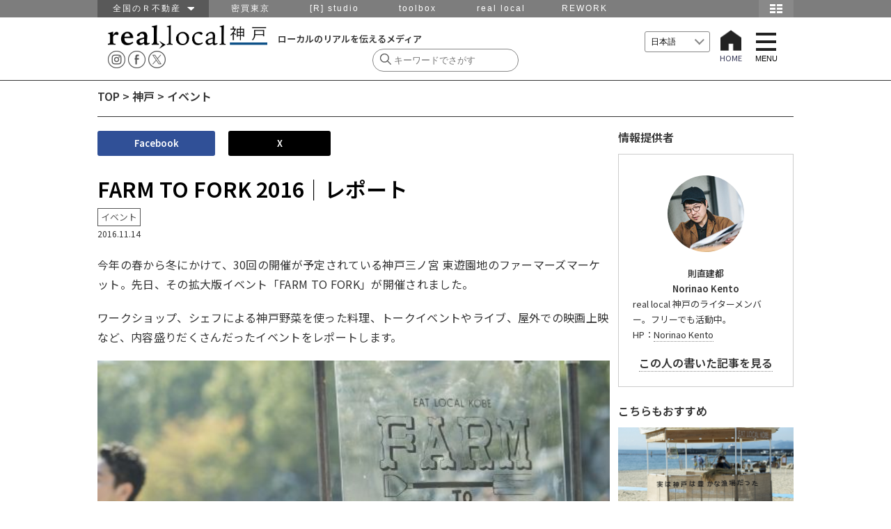

--- FILE ---
content_type: text/html; charset=UTF-8
request_url: https://www.reallocal.jp/22756
body_size: 80272
content:
<!DOCTYPE html>
<html lang="ja">
<!--[if lt IE 7]> <html class="ie6 ie ja" lang="lang="ja""> <![endif]-->
<!--[if IE 7]>    <html class="ie7 ie ja" lang="lang="ja""> <![endif]-->
<!--[if IE 8]>    <html class="ie8 ie ja" lang="lang="ja""> <![endif]-->
<!--[if IE 9]>    <html class="ie9 ie ja" lang="lang="ja""> <![endif]-->
<!--[if gt IE 9]><html lang="lang="ja" "class="ja"><![endif]-->
<head prefix="og: http://ogp.me/ns# fb: http://ogp.me/ns/fb#  article: http://ogp.me/ns/article#">

  <!-- Google Tag Manager -->
  <script>(function(w,d,s,l,i){w[l]=w[l]||[];w[l].push({'gtm.start':
  new Date().getTime(),event:'gtm.js'});var f=d.getElementsByTagName(s)[0],
  j=d.createElement(s),dl=l!='dataLayer'?'&l='+l:'';j.async=true;j.src=
  'https://www.googletagmanager.com/gtm.js?id='+i+dl;f.parentNode.insertBefore(j,f);
  })(window,document,'script','dataLayer','GTM-P9VTJDJ');</script>
  <!-- End Google Tag Manager -->

<meta http-equiv="Content-Type" content="text/html; charset=UTF-8" />
<meta name="viewport" content="width=device-width,initial-scale=1.0,minimum-scale=1.0,user-scalable=yes">
<meta name="keywords" content="仕事,移住,田舎,地域,求人,転職,採用,Uターン,Iターン,ものづくり,R不動産,山形,南八ヶ岳,湘南,金沢,福井,篠山,神戸,北九州,福岡,鹿児島,大阪,不動産" />
<meta name="description" content="今年の春から冬にかけて、30回の開催が予定されている神戸三ノ宮 東遊園地のファーマーズマーケット。先日、その拡大版イベント「FARM TO FORK」が開催されました。 ワークショップ、シェフによる神戸野菜を使った料理、トークイベントやライ...">

<!-- OGP -->
<meta property="og:title" content="FARM TO FORK 2016│レポート">
<meta property="og:type" content="website">
<meta property="og:url" content="https://www.reallocal.jp/22756">
<meta property="og:site_name" content="reallocal｜移住やローカルまちづくりに興味がある人のためのサイト">
<meta property="og:locale" content="ja_JP" />
<meta property="og:description" content="今年の春から冬にかけて、30回の開催が予定されている神戸三ノ宮 東遊園地のファーマーズマーケット。先日、その拡大版イベント「FARM TO FORK」が開催されました。 ワークショップ、シェフによる神戸野菜を使った料理、トークイベントやライ...">
<meta property="fb:reallocal_id" content="335284919986276" />

<!-- twitter -->
<meta name="twitter:card" content="summary_large_image">
<meta name="twitter:site" content="@reallocal_jp" />
<meta name="twitter:creator" content="@reallocal_jp">
<meta name="twitter:image" content="https://s3-ap-northeast-1.amazonaws.com/reallocalglobal/uploads/2016/11/DSC_8085-510x340.jpg" />
<meta name="twitter:title" content="FARM TO FORK 2016│レポート">

<meta name="twitter:description" content="農を味わい神戸を耕すピクニック！" />

<!--Search Console 2017.11.16 ADD -->
<meta name="google-site-verification" content="GW2XdoqJThSCMssNzQhAxOBwzQYbhayopbxm5YypMzw" />

<!--Search Console 2021.2.12 ADD -->
<meta name="google-site-verification" content="uMWK078jiuqVFNpHShiSicBgMJBdKC-YeTSGWzkY2ZI" />

<!-- Facebook Pixel Code 2017.11.16 ADD-->
<script>
  !function(f,b,e,v,n,t,s)
  {if(f.fbq)return;n=f.fbq=function(){n.callMethod?
  n.callMethod.apply(n,arguments):n.queue.push(arguments)};
  if(!f._fbq)f._fbq=n;n.push=n;n.loaded=!0;n.version='2.0';
  n.queue=[];t=b.createElement(e);t.async=!0;
  t.src=v;s=b.getElementsByTagName(e)[0];
  s.parentNode.insertBefore(t,s)}(window, document,'script',
  'https://connect.facebook.net/en_US/fbevents.js');
  fbq('init', '1837517003160279');
  fbq('track', 'PageView');
</script>
<noscript><img height="1" width="1" style="display:none"
  src="https://www.facebook.com/tr?id=1837517003160279&ev=PageView&noscript=1"
/></noscript>
<!-- End Facebook Pixel Code -->


<meta property="og:image" content="https://s3-ap-northeast-1.amazonaws.com/reallocalglobal/uploads/2016/11/DSC_8085.jpg">
<meta property="og:image" content="reallocal">


<!-- /OGP -->
<title>real local
神戸FARM TO FORK 2016│レポート | reallocal｜移住やローカルまちづくりに興味がある人のためのサイト【イベント】</title>

<link rel="shortcut icon" href="https://www.reallocal.jp/app/wp-content/uploads/favicon.ico">

<link rel="stylesheet" href="https://www.reallocal.jp/app/wp-content/themes/reallocal2025/css/drawer.css">
<link rel="stylesheet" href="https://www.reallocal.jp/app/wp-content/themes/reallocal2025/css/global-navi.css">
<link rel="stylesheet" href="https://www.reallocal.jp/app/wp-content/themes/reallocal2025/css/print.css" media="print">
<link rel="stylesheet" href="https://www.reallocal.jp/app/wp-content/themes/reallocal2025/css/slick.css" />
<link rel="stylesheet" href="https://www.reallocal.jp/app/wp-content/themes/reallocal2025/css/slick-theme.css" />
<!--font-->
<link rel="stylesheet" href="https://cdn.jsdelivr.net/npm/yakuhanjp@4.0.1/dist/css/yakuhanjp.css">
<link rel="preconnect" href="https://fonts.googleapis.com">
<link rel="preconnect" href="https://fonts.gstatic.com" crossorigin>
<link href="https://fonts.googleapis.com/css2?family=Noto+Sans+JP:wght@100..900&display=swap" rel="stylesheet">

<!-- jquery & iscroll & dropdown -->
<script src="https://ajax.googleapis.com/ajax/libs/jquery/1.11.3/jquery.min.js"></script>
<script src="https://ajax.googleapis.com/ajax/libs/jquery/2.1.3/jquery.min.js"></script>

<script type="text/javascript" src="https://www.reallocal.jp/app/wp-content/themes/reallocal2025/js/rl.js?2020041001"></script>

<!--<script type="text/javascript" src="https://cdnjs.cloudflare.com/ajax/libs/iScroll/5.1.1/iscroll-min.js"></script>-->
<script type="text/javascript" src="https://www.reallocal.jp/app/wp-content/themes/reallocal2025/js/drawer.min.js"></script>
<script type="text/javascript" src="https://www.reallocal.jp/app/wp-content/themes/reallocal2025/js/iscroll.js"></script>

<!--[if lt IE 9]>
<script src="https://www.reallocal.jp/app/wp-content/themes/reallocal2025/js/html5shiv.js"></script>
<script src="https://www.reallocal.jp/app/wp-content/themes/reallocal2025/js/respond.src.js"></script>
<![endif]-->

<!--[if lt IE 8]>
<script src="//ajax.googleapis.com/ajax/libs/jquery/1.9.1/jquery.min.js"></script>
<script src="https://www.reallocal.jp/app/wp-content/themes/reallocal2025/js/selectivizr.js"></script>
<script src="https://www.reallocal.jp/app/wp-content/themes/reallocal2025/js/jquery.transform.js"></script>
<script src="https://www.reallocal.jp/app/wp-content/themes/reallocal2025/js/ie-transform.js"></script>
<![endif]-->

<script type="text/javascript">
  (function(i,s,o,g,r,a,m){i['GoogleAnalyticsObject']=r;i[r]=i[r]||function(){
  (i[r].q=i[r].q||[]).push(arguments)},i[r].l=1*new Date();a=s.createElement(o),
  m=s.getElementsByTagName(o)[0];a.async=1;a.src=g;m.parentNode.insertBefore(a,m)
  })(window,document,'script','//www.google-analytics.com/analytics.js','ga');

  ga('create', 'UA-53737628-1', 'auto');
  ga('require', 'linkid', 'linkid.js');
  ga('send', 'pageview');
</script>

<!-- Global site tag (gtag.js) - Google Analytics -->
<script async src="https://www.googletagmanager.com/gtag/js?id=G-PBHMM4SLSE"></script>
<script>
  window.dataLayer = window.dataLayer || [];
  function gtag(){dataLayer.push(arguments);}
  gtag('js', new Date());

  gtag('config', 'G-PBHMM4SLSE');
</script>

<meta name='robots' content='index, follow, max-image-preview:large, max-snippet:-1, max-video-preview:-1' />

	<!-- This site is optimized with the Yoast SEO plugin v26.6 - https://yoast.com/wordpress/plugins/seo/ -->
	<link rel="canonical" href="https://www.reallocal.jp/22756" />
	<meta property="og:locale" content="ja_JP" />
	<meta property="og:type" content="article" />
	<meta property="og:title" content="FARM TO FORK 2016│レポート | reallocal｜移住やローカルまちづくりに興味がある人のためのサイト" />
	<meta property="og:description" content="今年の春から冬にかけて、30回の開催が予定されている神戸三ノ宮 東遊園地のファーマーズマーケット。先日、その拡大版イベント「FARM TO FORK」が開催されました。  ワークショップ、シェフによる神戸野菜を使った料理、トークイベントやライブ、屋外での映画上映など、内容盛りだくさんだったイベントをレポートします。 イベント名の「FARM TO FORK」は、農地と食卓、農家と生活者をつなげるとい…" />
	<meta property="og:url" content="https://www.reallocal.jp/22756" />
	<meta property="og:site_name" content="reallocal｜移住やローカルまちづくりに興味がある人のためのサイト" />
	<meta property="article:publisher" content="https://www.facebook.com/R.reallocal" />
	<meta property="article:published_time" content="2016-11-14T03:15:03+00:00" />
	<meta property="article:modified_time" content="2017-03-03T02:12:01+00:00" />
	<meta property="og:image" content="https://s3-ap-northeast-1.amazonaws.com/reallocalglobal/uploads/2016/11/DSC_8085.jpg" />
	<meta property="og:image:width" content="2000" />
	<meta property="og:image:height" content="1333" />
	<meta property="og:image:type" content="image/jpeg" />
	<meta name="author" content="KentoNorinao" />
	<meta name="twitter:card" content="summary_large_image" />
	<meta name="twitter:creator" content="@reallocal_jp" />
	<meta name="twitter:site" content="@reallocal_jp" />
	<meta name="twitter:label1" content="Written by" />
	<meta name="twitter:data1" content="KentoNorinao" />
	<script type="application/ld+json" class="yoast-schema-graph">{"@context":"https://schema.org","@graph":[{"@type":"WebPage","@id":"https://www.reallocal.jp/22756","url":"https://www.reallocal.jp/22756","name":"FARM TO FORK 2016│レポート | reallocal｜移住やローカルまちづくりに興味がある人のためのサイト","isPartOf":{"@id":"https://www.reallocal.jp/#website"},"primaryImageOfPage":{"@id":"https://www.reallocal.jp/22756#primaryimage"},"image":{"@id":"https://www.reallocal.jp/22756#primaryimage"},"thumbnailUrl":"https://s3-ap-northeast-1.amazonaws.com/reallocalglobal/uploads/2016/11/DSC_8085.jpg","datePublished":"2016-11-14T03:15:03+00:00","dateModified":"2017-03-03T02:12:01+00:00","author":{"@id":"https://www.reallocal.jp/#/schema/person/dc81e08de4bb0b4a303d0d97682a30df"},"breadcrumb":{"@id":"https://www.reallocal.jp/22756#breadcrumb"},"inLanguage":"ja","potentialAction":[{"@type":"ReadAction","target":["https://www.reallocal.jp/22756"]}]},{"@type":"ImageObject","inLanguage":"ja","@id":"https://www.reallocal.jp/22756#primaryimage","url":"https://s3-ap-northeast-1.amazonaws.com/reallocalglobal/uploads/2016/11/DSC_8085.jpg","contentUrl":"https://s3-ap-northeast-1.amazonaws.com/reallocalglobal/uploads/2016/11/DSC_8085.jpg","width":2000,"height":1333,"caption":"（写真/片岡杏子）"},{"@type":"BreadcrumbList","@id":"https://www.reallocal.jp/22756#breadcrumb","itemListElement":[{"@type":"ListItem","position":1,"name":"TOP","item":"https://www.reallocal.jp/"},{"@type":"ListItem","position":2,"name":"神戸","item":"https://www.reallocal.jp/kobe"},{"@type":"ListItem","position":3,"name":"イベント","item":"https://www.reallocal.jp/kobe/event-kobe"},{"@type":"ListItem","position":4,"name":"FARM TO FORK 2016│レポート"}]},{"@type":"WebSite","@id":"https://www.reallocal.jp/#website","url":"https://www.reallocal.jp/","name":"reallocal｜移住やローカルまちづくりに興味がある人のためのサイト","description":"ローカルのリアルを伝えるメディア","potentialAction":[{"@type":"SearchAction","target":{"@type":"EntryPoint","urlTemplate":"https://www.reallocal.jp/?s={search_term_string}"},"query-input":{"@type":"PropertyValueSpecification","valueRequired":true,"valueName":"search_term_string"}}],"inLanguage":"ja"},{"@type":"Person","@id":"https://www.reallocal.jp/#/schema/person/dc81e08de4bb0b4a303d0d97682a30df","name":"KentoNorinao","image":{"@type":"ImageObject","inLanguage":"ja","@id":"https://www.reallocal.jp/#/schema/person/image/","url":"https://secure.gravatar.com/avatar/5bb54704e74845488e7b27419b09dfe4377dbaca289771055d0a767b30e6e027?s=96&d=mm&r=g","contentUrl":"https://secure.gravatar.com/avatar/5bb54704e74845488e7b27419b09dfe4377dbaca289771055d0a767b30e6e027?s=96&d=mm&r=g","caption":"KentoNorinao"},"url":"https://www.reallocal.jp/author/05_norinao"}]}</script>
	<!-- / Yoast SEO plugin. -->


<link rel='dns-prefetch' href='//challenges.cloudflare.com' />
<script type="text/javascript">
/* <![CDATA[ */
window._wpemojiSettings = {"baseUrl":"https:\/\/s.w.org\/images\/core\/emoji\/16.0.1\/72x72\/","ext":".png","svgUrl":"https:\/\/s.w.org\/images\/core\/emoji\/16.0.1\/svg\/","svgExt":".svg","source":{"concatemoji":"https:\/\/www.reallocal.jp\/app\/wp-includes\/js\/wp-emoji-release.min.js?ver=6.8.2"}};
/*! This file is auto-generated */
!function(s,n){var o,i,e;function c(e){try{var t={supportTests:e,timestamp:(new Date).valueOf()};sessionStorage.setItem(o,JSON.stringify(t))}catch(e){}}function p(e,t,n){e.clearRect(0,0,e.canvas.width,e.canvas.height),e.fillText(t,0,0);var t=new Uint32Array(e.getImageData(0,0,e.canvas.width,e.canvas.height).data),a=(e.clearRect(0,0,e.canvas.width,e.canvas.height),e.fillText(n,0,0),new Uint32Array(e.getImageData(0,0,e.canvas.width,e.canvas.height).data));return t.every(function(e,t){return e===a[t]})}function u(e,t){e.clearRect(0,0,e.canvas.width,e.canvas.height),e.fillText(t,0,0);for(var n=e.getImageData(16,16,1,1),a=0;a<n.data.length;a++)if(0!==n.data[a])return!1;return!0}function f(e,t,n,a){switch(t){case"flag":return n(e,"\ud83c\udff3\ufe0f\u200d\u26a7\ufe0f","\ud83c\udff3\ufe0f\u200b\u26a7\ufe0f")?!1:!n(e,"\ud83c\udde8\ud83c\uddf6","\ud83c\udde8\u200b\ud83c\uddf6")&&!n(e,"\ud83c\udff4\udb40\udc67\udb40\udc62\udb40\udc65\udb40\udc6e\udb40\udc67\udb40\udc7f","\ud83c\udff4\u200b\udb40\udc67\u200b\udb40\udc62\u200b\udb40\udc65\u200b\udb40\udc6e\u200b\udb40\udc67\u200b\udb40\udc7f");case"emoji":return!a(e,"\ud83e\udedf")}return!1}function g(e,t,n,a){var r="undefined"!=typeof WorkerGlobalScope&&self instanceof WorkerGlobalScope?new OffscreenCanvas(300,150):s.createElement("canvas"),o=r.getContext("2d",{willReadFrequently:!0}),i=(o.textBaseline="top",o.font="600 32px Arial",{});return e.forEach(function(e){i[e]=t(o,e,n,a)}),i}function t(e){var t=s.createElement("script");t.src=e,t.defer=!0,s.head.appendChild(t)}"undefined"!=typeof Promise&&(o="wpEmojiSettingsSupports",i=["flag","emoji"],n.supports={everything:!0,everythingExceptFlag:!0},e=new Promise(function(e){s.addEventListener("DOMContentLoaded",e,{once:!0})}),new Promise(function(t){var n=function(){try{var e=JSON.parse(sessionStorage.getItem(o));if("object"==typeof e&&"number"==typeof e.timestamp&&(new Date).valueOf()<e.timestamp+604800&&"object"==typeof e.supportTests)return e.supportTests}catch(e){}return null}();if(!n){if("undefined"!=typeof Worker&&"undefined"!=typeof OffscreenCanvas&&"undefined"!=typeof URL&&URL.createObjectURL&&"undefined"!=typeof Blob)try{var e="postMessage("+g.toString()+"("+[JSON.stringify(i),f.toString(),p.toString(),u.toString()].join(",")+"));",a=new Blob([e],{type:"text/javascript"}),r=new Worker(URL.createObjectURL(a),{name:"wpTestEmojiSupports"});return void(r.onmessage=function(e){c(n=e.data),r.terminate(),t(n)})}catch(e){}c(n=g(i,f,p,u))}t(n)}).then(function(e){for(var t in e)n.supports[t]=e[t],n.supports.everything=n.supports.everything&&n.supports[t],"flag"!==t&&(n.supports.everythingExceptFlag=n.supports.everythingExceptFlag&&n.supports[t]);n.supports.everythingExceptFlag=n.supports.everythingExceptFlag&&!n.supports.flag,n.DOMReady=!1,n.readyCallback=function(){n.DOMReady=!0}}).then(function(){return e}).then(function(){var e;n.supports.everything||(n.readyCallback(),(e=n.source||{}).concatemoji?t(e.concatemoji):e.wpemoji&&e.twemoji&&(t(e.twemoji),t(e.wpemoji)))}))}((window,document),window._wpemojiSettings);
/* ]]> */
</script>
<style id='wp-emoji-styles-inline-css' type='text/css'>

	img.wp-smiley, img.emoji {
		display: inline !important;
		border: none !important;
		box-shadow: none !important;
		height: 1em !important;
		width: 1em !important;
		margin: 0 0.07em !important;
		vertical-align: -0.1em !important;
		background: none !important;
		padding: 0 !important;
	}
</style>
<link rel='stylesheet' id='wp-block-library-css' href='https://www.reallocal.jp/app/wp-includes/css/dist/block-library/style.min.css?ver=6.8.2' type='text/css' media='all' />
<style id='classic-theme-styles-inline-css' type='text/css'>
/*! This file is auto-generated */
.wp-block-button__link{color:#fff;background-color:#32373c;border-radius:9999px;box-shadow:none;text-decoration:none;padding:calc(.667em + 2px) calc(1.333em + 2px);font-size:1.125em}.wp-block-file__button{background:#32373c;color:#fff;text-decoration:none}
</style>
<style id='global-styles-inline-css' type='text/css'>
:root{--wp--preset--aspect-ratio--square: 1;--wp--preset--aspect-ratio--4-3: 4/3;--wp--preset--aspect-ratio--3-4: 3/4;--wp--preset--aspect-ratio--3-2: 3/2;--wp--preset--aspect-ratio--2-3: 2/3;--wp--preset--aspect-ratio--16-9: 16/9;--wp--preset--aspect-ratio--9-16: 9/16;--wp--preset--color--black: #000000;--wp--preset--color--cyan-bluish-gray: #abb8c3;--wp--preset--color--white: #ffffff;--wp--preset--color--pale-pink: #f78da7;--wp--preset--color--vivid-red: #cf2e2e;--wp--preset--color--luminous-vivid-orange: #ff6900;--wp--preset--color--luminous-vivid-amber: #fcb900;--wp--preset--color--light-green-cyan: #7bdcb5;--wp--preset--color--vivid-green-cyan: #00d084;--wp--preset--color--pale-cyan-blue: #8ed1fc;--wp--preset--color--vivid-cyan-blue: #0693e3;--wp--preset--color--vivid-purple: #9b51e0;--wp--preset--gradient--vivid-cyan-blue-to-vivid-purple: linear-gradient(135deg,rgba(6,147,227,1) 0%,rgb(155,81,224) 100%);--wp--preset--gradient--light-green-cyan-to-vivid-green-cyan: linear-gradient(135deg,rgb(122,220,180) 0%,rgb(0,208,130) 100%);--wp--preset--gradient--luminous-vivid-amber-to-luminous-vivid-orange: linear-gradient(135deg,rgba(252,185,0,1) 0%,rgba(255,105,0,1) 100%);--wp--preset--gradient--luminous-vivid-orange-to-vivid-red: linear-gradient(135deg,rgba(255,105,0,1) 0%,rgb(207,46,46) 100%);--wp--preset--gradient--very-light-gray-to-cyan-bluish-gray: linear-gradient(135deg,rgb(238,238,238) 0%,rgb(169,184,195) 100%);--wp--preset--gradient--cool-to-warm-spectrum: linear-gradient(135deg,rgb(74,234,220) 0%,rgb(151,120,209) 20%,rgb(207,42,186) 40%,rgb(238,44,130) 60%,rgb(251,105,98) 80%,rgb(254,248,76) 100%);--wp--preset--gradient--blush-light-purple: linear-gradient(135deg,rgb(255,206,236) 0%,rgb(152,150,240) 100%);--wp--preset--gradient--blush-bordeaux: linear-gradient(135deg,rgb(254,205,165) 0%,rgb(254,45,45) 50%,rgb(107,0,62) 100%);--wp--preset--gradient--luminous-dusk: linear-gradient(135deg,rgb(255,203,112) 0%,rgb(199,81,192) 50%,rgb(65,88,208) 100%);--wp--preset--gradient--pale-ocean: linear-gradient(135deg,rgb(255,245,203) 0%,rgb(182,227,212) 50%,rgb(51,167,181) 100%);--wp--preset--gradient--electric-grass: linear-gradient(135deg,rgb(202,248,128) 0%,rgb(113,206,126) 100%);--wp--preset--gradient--midnight: linear-gradient(135deg,rgb(2,3,129) 0%,rgb(40,116,252) 100%);--wp--preset--font-size--small: 13px;--wp--preset--font-size--medium: 20px;--wp--preset--font-size--large: 36px;--wp--preset--font-size--x-large: 42px;--wp--preset--spacing--20: 0.44rem;--wp--preset--spacing--30: 0.67rem;--wp--preset--spacing--40: 1rem;--wp--preset--spacing--50: 1.5rem;--wp--preset--spacing--60: 2.25rem;--wp--preset--spacing--70: 3.38rem;--wp--preset--spacing--80: 5.06rem;--wp--preset--shadow--natural: 6px 6px 9px rgba(0, 0, 0, 0.2);--wp--preset--shadow--deep: 12px 12px 50px rgba(0, 0, 0, 0.4);--wp--preset--shadow--sharp: 6px 6px 0px rgba(0, 0, 0, 0.2);--wp--preset--shadow--outlined: 6px 6px 0px -3px rgba(255, 255, 255, 1), 6px 6px rgba(0, 0, 0, 1);--wp--preset--shadow--crisp: 6px 6px 0px rgba(0, 0, 0, 1);}:where(.is-layout-flex){gap: 0.5em;}:where(.is-layout-grid){gap: 0.5em;}body .is-layout-flex{display: flex;}.is-layout-flex{flex-wrap: wrap;align-items: center;}.is-layout-flex > :is(*, div){margin: 0;}body .is-layout-grid{display: grid;}.is-layout-grid > :is(*, div){margin: 0;}:where(.wp-block-columns.is-layout-flex){gap: 2em;}:where(.wp-block-columns.is-layout-grid){gap: 2em;}:where(.wp-block-post-template.is-layout-flex){gap: 1.25em;}:where(.wp-block-post-template.is-layout-grid){gap: 1.25em;}.has-black-color{color: var(--wp--preset--color--black) !important;}.has-cyan-bluish-gray-color{color: var(--wp--preset--color--cyan-bluish-gray) !important;}.has-white-color{color: var(--wp--preset--color--white) !important;}.has-pale-pink-color{color: var(--wp--preset--color--pale-pink) !important;}.has-vivid-red-color{color: var(--wp--preset--color--vivid-red) !important;}.has-luminous-vivid-orange-color{color: var(--wp--preset--color--luminous-vivid-orange) !important;}.has-luminous-vivid-amber-color{color: var(--wp--preset--color--luminous-vivid-amber) !important;}.has-light-green-cyan-color{color: var(--wp--preset--color--light-green-cyan) !important;}.has-vivid-green-cyan-color{color: var(--wp--preset--color--vivid-green-cyan) !important;}.has-pale-cyan-blue-color{color: var(--wp--preset--color--pale-cyan-blue) !important;}.has-vivid-cyan-blue-color{color: var(--wp--preset--color--vivid-cyan-blue) !important;}.has-vivid-purple-color{color: var(--wp--preset--color--vivid-purple) !important;}.has-black-background-color{background-color: var(--wp--preset--color--black) !important;}.has-cyan-bluish-gray-background-color{background-color: var(--wp--preset--color--cyan-bluish-gray) !important;}.has-white-background-color{background-color: var(--wp--preset--color--white) !important;}.has-pale-pink-background-color{background-color: var(--wp--preset--color--pale-pink) !important;}.has-vivid-red-background-color{background-color: var(--wp--preset--color--vivid-red) !important;}.has-luminous-vivid-orange-background-color{background-color: var(--wp--preset--color--luminous-vivid-orange) !important;}.has-luminous-vivid-amber-background-color{background-color: var(--wp--preset--color--luminous-vivid-amber) !important;}.has-light-green-cyan-background-color{background-color: var(--wp--preset--color--light-green-cyan) !important;}.has-vivid-green-cyan-background-color{background-color: var(--wp--preset--color--vivid-green-cyan) !important;}.has-pale-cyan-blue-background-color{background-color: var(--wp--preset--color--pale-cyan-blue) !important;}.has-vivid-cyan-blue-background-color{background-color: var(--wp--preset--color--vivid-cyan-blue) !important;}.has-vivid-purple-background-color{background-color: var(--wp--preset--color--vivid-purple) !important;}.has-black-border-color{border-color: var(--wp--preset--color--black) !important;}.has-cyan-bluish-gray-border-color{border-color: var(--wp--preset--color--cyan-bluish-gray) !important;}.has-white-border-color{border-color: var(--wp--preset--color--white) !important;}.has-pale-pink-border-color{border-color: var(--wp--preset--color--pale-pink) !important;}.has-vivid-red-border-color{border-color: var(--wp--preset--color--vivid-red) !important;}.has-luminous-vivid-orange-border-color{border-color: var(--wp--preset--color--luminous-vivid-orange) !important;}.has-luminous-vivid-amber-border-color{border-color: var(--wp--preset--color--luminous-vivid-amber) !important;}.has-light-green-cyan-border-color{border-color: var(--wp--preset--color--light-green-cyan) !important;}.has-vivid-green-cyan-border-color{border-color: var(--wp--preset--color--vivid-green-cyan) !important;}.has-pale-cyan-blue-border-color{border-color: var(--wp--preset--color--pale-cyan-blue) !important;}.has-vivid-cyan-blue-border-color{border-color: var(--wp--preset--color--vivid-cyan-blue) !important;}.has-vivid-purple-border-color{border-color: var(--wp--preset--color--vivid-purple) !important;}.has-vivid-cyan-blue-to-vivid-purple-gradient-background{background: var(--wp--preset--gradient--vivid-cyan-blue-to-vivid-purple) !important;}.has-light-green-cyan-to-vivid-green-cyan-gradient-background{background: var(--wp--preset--gradient--light-green-cyan-to-vivid-green-cyan) !important;}.has-luminous-vivid-amber-to-luminous-vivid-orange-gradient-background{background: var(--wp--preset--gradient--luminous-vivid-amber-to-luminous-vivid-orange) !important;}.has-luminous-vivid-orange-to-vivid-red-gradient-background{background: var(--wp--preset--gradient--luminous-vivid-orange-to-vivid-red) !important;}.has-very-light-gray-to-cyan-bluish-gray-gradient-background{background: var(--wp--preset--gradient--very-light-gray-to-cyan-bluish-gray) !important;}.has-cool-to-warm-spectrum-gradient-background{background: var(--wp--preset--gradient--cool-to-warm-spectrum) !important;}.has-blush-light-purple-gradient-background{background: var(--wp--preset--gradient--blush-light-purple) !important;}.has-blush-bordeaux-gradient-background{background: var(--wp--preset--gradient--blush-bordeaux) !important;}.has-luminous-dusk-gradient-background{background: var(--wp--preset--gradient--luminous-dusk) !important;}.has-pale-ocean-gradient-background{background: var(--wp--preset--gradient--pale-ocean) !important;}.has-electric-grass-gradient-background{background: var(--wp--preset--gradient--electric-grass) !important;}.has-midnight-gradient-background{background: var(--wp--preset--gradient--midnight) !important;}.has-small-font-size{font-size: var(--wp--preset--font-size--small) !important;}.has-medium-font-size{font-size: var(--wp--preset--font-size--medium) !important;}.has-large-font-size{font-size: var(--wp--preset--font-size--large) !important;}.has-x-large-font-size{font-size: var(--wp--preset--font-size--x-large) !important;}
:where(.wp-block-post-template.is-layout-flex){gap: 1.25em;}:where(.wp-block-post-template.is-layout-grid){gap: 1.25em;}
:where(.wp-block-columns.is-layout-flex){gap: 2em;}:where(.wp-block-columns.is-layout-grid){gap: 2em;}
:root :where(.wp-block-pullquote){font-size: 1.5em;line-height: 1.6;}
</style>
<link rel='stylesheet' id='contact-form-7-css' href='https://www.reallocal.jp/app/wp-content/plugins/contact-form-7/includes/css/styles.css?ver=6.1.4' type='text/css' media='all' />
<link rel='stylesheet' id='sm-style-css' href='https://www.reallocal.jp/app/wp-content/plugins/wp-show-more/wpsm-style.css?ver=6.8.2' type='text/css' media='all' />
<link rel='stylesheet' id='my-style-css' href='https://www.reallocal.jp/app/wp-content/themes/reallocal2025/style.css?ver=1767765068' type='text/css' media='all' />
<style id='akismet-widget-style-inline-css' type='text/css'>

			.a-stats {
				--akismet-color-mid-green: #357b49;
				--akismet-color-white: #fff;
				--akismet-color-light-grey: #f6f7f7;

				max-width: 350px;
				width: auto;
			}

			.a-stats * {
				all: unset;
				box-sizing: border-box;
			}

			.a-stats strong {
				font-weight: 600;
			}

			.a-stats a.a-stats__link,
			.a-stats a.a-stats__link:visited,
			.a-stats a.a-stats__link:active {
				background: var(--akismet-color-mid-green);
				border: none;
				box-shadow: none;
				border-radius: 8px;
				color: var(--akismet-color-white);
				cursor: pointer;
				display: block;
				font-family: -apple-system, BlinkMacSystemFont, 'Segoe UI', 'Roboto', 'Oxygen-Sans', 'Ubuntu', 'Cantarell', 'Helvetica Neue', sans-serif;
				font-weight: 500;
				padding: 12px;
				text-align: center;
				text-decoration: none;
				transition: all 0.2s ease;
			}

			/* Extra specificity to deal with TwentyTwentyOne focus style */
			.widget .a-stats a.a-stats__link:focus {
				background: var(--akismet-color-mid-green);
				color: var(--akismet-color-white);
				text-decoration: none;
			}

			.a-stats a.a-stats__link:hover {
				filter: brightness(110%);
				box-shadow: 0 4px 12px rgba(0, 0, 0, 0.06), 0 0 2px rgba(0, 0, 0, 0.16);
			}

			.a-stats .count {
				color: var(--akismet-color-white);
				display: block;
				font-size: 1.5em;
				line-height: 1.4;
				padding: 0 13px;
				white-space: nowrap;
			}
		
</style>
<script type="text/javascript" src="https://www.reallocal.jp/app/wp-content/themes/reallocal2025/js/setAreaEmail.js?ver=1.0" id="setAreaEmail-js"></script>
<link rel='shortlink' href='https://www.reallocal.jp/?p=22756' />
<style type='text/css'>.rp4wp-related-posts ul{width:100%;padding:0;margin:0;float:left;}
.rp4wp-related-posts ul>li{list-style:none;padding:0;margin:0;padding-bottom:20px;clear:both;}
.rp4wp-related-posts ul>li>p{margin:0;padding:0;}
.rp4wp-related-post-image{width:100%;padding-right:0px;-moz-box-sizing:border-box;-webkit-box-sizing:border-box;box-sizing:border-box;float:left;}</style>
</head>
<body class="drawer drawer--right">

  <!-- Google Tag Manager (noscript) -->
  <noscript><iframe src="https://www.googletagmanager.com/ns.html?id=GTM-P9VTJDJ"
  height="0" width="0" style="display:none;visibility:hidden"></iframe></noscript>
  <!-- End Google Tag Manager (noscript) -->

 <nav id="menu">
<div>
   <span><a href="https://www.reallocal.jp"> HOME </a></span>     <span class="yamagata"><a href="https://www.reallocal.jp/yamagata">山形</a></span>
        <span class="koriyama"><a href="https://www.reallocal.jp/koriyama">郡山</a></span>
        <span class="shonan"><a href="https://www.reallocal.jp/shonan">湘南</a></span>
        <span class="minamiyatsugatake"><a href="https://www.reallocal.jp/minamiyatsugatake">南八ヶ岳</a></span>
        <span class="kanazawa"><a href="https://www.reallocal.jp/kanazawa">金沢</a></span>
        <span class="fukui"><a href="https://www.reallocal.jp/fukui">福井</a></span>
        <span class="nagoya"><a href="https://www.reallocal.jp/nagoya">名古屋</a></span>
        <span class="osaka"><a href="https://www.reallocal.jp/osaka">大阪</a></span>
        <span class="kobe"><a href="https://www.reallocal.jp/kobe">神戸</a></span>
        <span class="kitakyusyu"><a href="https://www.reallocal.jp/kitakyusyu">北九州</a></span>
        <span class="fukuoka"><a href="https://www.reallocal.jp/fukuoka">福岡</a></span>
        <span class="kagoshima"><a href="https://www.reallocal.jp/kagoshima">鹿児島</a></span>
        <span class="other"><a href="https://www.reallocal.jp/other">その他</a></span>
    </div>
<p class="close"></p>
</nav>

<!--グローバルヘッダー-->
<div id="group_header">
<div id="global_header">
<div id="global_navi">
<ul class="global_group">
	<li class="global_zenkoku"><a href="javascript:void(0)">全国のＲ不動産　<img src="https://www.reallocal.jp/app/wp-content/themes/reallocal2025/img/groupnav/allow.png" width="10" height="5" alt="全国のＲ不動産"/></a>
	 <ul class="global_zenkoku_sub">
	  <li><a href="https://www.realtokyoestate.co.jp/?r=g_local">東京Ｒ不動産</a></li>
	  <li><a href="http://www.realyamagataestate.jp?r=g_local">山形Ｒ不動産</a></li>
	  <li><a href="http://www.realbosoestate.jp?r=g_local">房総Ｒ不動産</a></li>
	  <li><a href="https://www.realkamakuraestate.jp?r=g_local">鎌倉Ｒ不動産</a></li>
	  <li><a href="http://www.realkanazawaestate.jp/?r=g_local">金沢Ｒ不動産</a></li>
	  <li><a href="https://www.realkyotoestate.jp/?r=g_local">京都Ｒ不動産</a></li>
	  <li><a href="http://www.realosakaestate.jp/?r=g_local">大阪Ｒ不動産</a></li>
	  <li><a href="http://www.realkobeestate.jp/?r=g_local">神戸Ｒ不動産</a></li>
	  <li><a href="http://www.realfukuokaestate.jp/?r=g_local">福岡Ｒ不動産</a></li>
	  <li><a href="http://www.realkagoshimaestate.jp/?r=g_local">鹿児島Ｒ不動産</a></li>
	  <li class="global_zenkoku_danchi"><a href="http://www.realdanchiestate.jp?r=g_local">団地Ｒ不動産</a></li>
	  <li class="global_zenkoku_public"><a href="http://www.realpublicestate.jp?r=g_local">公共Ｒ不動産</a></li>
	 </ul>
	</li>
	<li class="global_group_site" id="mitsubai"><a href="http://www.mitsubai.com/tokyo/?r=g_local">密買東京</a></li>
    <li class="global_group_site"><a href="http://www.rstudio.co.jp/?r=g_local">[R] studio</a></li>
    <li class="global_group_site"><a href="http://www.r-toolbox.jp/?r=g_local">toolbox</a></li>
    <li class="global_group_site"><a href="https://reallocal.jp/?r=g_local">real local</a></li>
    <li class="global_group_site"><a href="https://www.rework.co.jp/?r=g_local">REWORK</a></li>
</ul>

<div id="global_map-button">
<img src="https://www.reallocal.jp/app/wp-content/themes/reallocal2025/img/groupnav/map_icon.png" width="50" height="25" onMouseOver="this.src='https://www.reallocal.jp/app/wp-content/themes/reallocal2025/img/groupnav/map_icon_on.png'" onMouseOut="this.src='https://www.reallocal.jp/app/wp-content/themes/reallocal2025/img/groupnav/map_icon.png'" alt="地図" />

<br style="clear:both;" />


<div id="global_r-map">
       <div class="global_close"><a href="javascript:void(0)"><img src="https://www.reallocal.jp/app/wp-content/themes/reallocal2025/img/groupnav/close_mini.png" width="17" height="17" alt="閉じる"/></a></div>

<div class="global_groupsite-box">

<div class="global_r-site-title">
<p class="global_r-site"><img src="https://www.reallocal.jp/app/wp-content/themes/reallocal2025/img/groupnav/zenkoku-r.png" width="195" height="25" alt="全国のＲ不動産"/></p>
<p class="global_r-site-text">R不動産、全国に展開中です。</p>
</div>
<br style="clear:both;" />

<div class="global_map">
<div class="global_map-left">
<ul>
<li class="global_map_site global_map_yamagata"><a href="http://www.realyamagataestate.jp/?r=g_local">山形R不動産</a></li>
<li class="global_map_site global_map_kanazawa"><a href="http://www.realkanazawaestate.jp/?r=g_local">金沢R不動産</a></li>
<li class="global_map_site global_map_osaka"><a href="http://www.realosakaestate.jp/?r=g_local">大阪R不動産</a></li>
<li class="global_map_site global_map_kobe"><a href="http://www.realkobeestate.jp/?r=g_local">神戸R不動産</a></li>
<li class="global_map_site global_map_fukuoka"><a href="http://www.realfukuokaestate.jp/?r=g_local">福岡R不動産</a></li>
<li class="global_map_site global_map_kagoshima"><a href="http://www.realkagoshimaestate.jp/?r=g_local">鹿児島R不動産</a></li>
</ul>
</div>

<div class="global_map-right">
<ul>
<li class="global_map_site global_map_tokyo"><a href="http://www.realtokyoestate.co.jp/?r=g_local">東京R不動産</a></li>
<li class="global_map_site global_map_boso"><a href="http://www.realbosoestate.jp/?r=g_local">房総R不動産</a></li>
<li class="global_map_site global_map_kamakura"><a href="https://www.realkamakuraestate.jp?r=g_local">鎌倉R不動産</a></li>
<li class="global_map_site global_map_kyoto"><a href="https://www.realkyotoestate.jp/?r=g_local">京都R不動産</a></li>
<li class="global_map_site global_map_danchi"><a href="http://www.realdanchiestate.jp/?r=g_local">団地R不動産</a></li>
<li class="global_map_site global_map_public"><a href="http://www.realpublicestate.jp/?r=g_local">公共R不動産</a></li>
</ul>
</div>
</div>

<br style="clear:both;" />


<div class="global_othersite-title">
<p class="global_othersite"><img src="https://www.reallocal.jp/app/wp-content/themes/reallocal2025/img/groupnav/othersite.png" width="195" height="25" alt="不動産以外のサービス"/></p>
<p class="global_othersite-text">不動産以外でも、いろいろやってます。</p>
</div>
<br style="clear:both;" />


<div class="global_othersite-box">
<ul>
<li class="global_map_othersite global_map_mitsubai"><a href="http://www.mitsubai.com/tokyo/?r=g_local">密買東京</a></li>
<li class="global_map_othersite global_map_rstudio"><a href="http://www.rstudio.co.jp/?r=g_local">[R] studio</a></li>
<li class="global_map_othersite global_map_toolbox"><a href="http://www.r-toolbox.jp/?r=g_local">toolbox</a></li>
<li class="global_map_othersite global_map_reallocal"><a href="https://reallocal.jp/?r=g_local">real local</a></li>
<li class="global_map_othersite global_map_rework"><a href="https://www.rework.co.jp/?r=g_local">REWORK</a></li>
</ul>
</div>
<br style="clear:both;" />


</div>
<div class="global_close"><a href="javascript:void(0)"><img src="https://www.reallocal.jp/app/wp-content/themes/reallocal2025/img/groupnav/close.png" width="57" height="17" alt="閉じる"/></a></div>
  </div><!--r-map終了-->
</div><!--map-button終了-->

 <br style="clear:both;" />
        </div><!--global_navi終了-->
</div><!--global_header終了-->
</div>
<!--グローバルヘッダー終了-->

<!--全体-->
<div id="wrapper">

<!--個別ページメニューバー-->
  <div id="single_menu">
	<div id="single_menu_inner">	

<!--home button 2024-->
	<div id="home" class="mb">
		<a href="https://www.reallocal.jp"><img src="https://www.reallocal.jp/app/wp-content/themes/reallocal2025/img/home.png" alt="HOME" width="30" height="30" /></a>
	</div>
	
<!--logo-->	
<div id="single_logo_area">
<div id="logo_tagline">

<!-- 神戸 -->
<div class="single_logo"><a href="https://www.reallocal.jp/kobe"><img src="https://www.reallocal.jp/app/wp-content/themes/reallocal2025/img/reallocal_logo_kobe.png" alt="reallocal神戸" /></a></div>

<!-- 山形 -->

<div id="tagline">ローカルのリアルを伝えるメディア</div>
</div><!-- logo_tagline -->

<div id="sns" class="clearfix sns_pc">
	   <ul class="drawer-menu">
		<li class="drawer-menu-item"><a href="https://www.instagram.com/real_local/" target="_blank"><img src="https://www.reallocal.jp/app/wp-content/themes/reallocal2025/img/icon-insta.png" alt="instagram" width="25" height="25"/></a></li>
		<li class="drawer-menu-item"><a href="https://www.facebook.com/R.reallocal" target="_blank"><img src="https://www.reallocal.jp/app/wp-content/themes/reallocal2025/img/icon-facebook.png" alt="Facebook" width="25" height="25"/></a></li>
		<li class="drawer-menu-item"><a href="https://x.com/reallocal_jp" target="_blank"><img src="https://www.reallocal.jp/app/wp-content/themes/reallocal2025/img/icon-x.png" alt="X" width="25" height="25"/></a></li>
	   </ul>
</div><!--sns end -->

</div><!-- single_logo_area end -->

<div id="search_area">

<div id="sns" class="clearfix sns_mb">
	   <ul class="drawer-menu">
		<li class="drawer-menu-item"><a href="https://www.instagram.com/real_local/" target="_blank"><img src="https://www.reallocal.jp/app/wp-content/themes/reallocal2025/img/icon-insta.png" alt="instagram" width="35" height="35"/></a></li>
		<li class="drawer-menu-item"><a href="https://www.facebook.com/R.reallocal" target="_blank"><img src="https://www.reallocal.jp/app/wp-content/themes/reallocal2025/img/icon-facebook.png" alt="Facebook" width="35" height="35"/></a></li>
		<li class="drawer-menu-item"><a href="https://x.com/reallocal_jp" target="_blank"><img src="https://www.reallocal.jp/app/wp-content/themes/reallocal2025/img/icon-x.png" alt="X" width="35" height="35"/></a></li>
	   </ul>
</div><!-- sns end --> 

<div class="search">
<form role="search" method="get" id="searchform" action="https://www.reallocal.jp/">
  <div>
    <input type="text" placeholder="キーワードでさがす" value="" name="s" id="s" />
    <input type="submit" id="searchsubmit" value="Search" />
  </div>
</form></div>
</div><!-- search_area end -->

<!-- home & menu -->
<div class="language">
	<div class="select-wrapper">
	<div class="gtranslate_wrapper" id="gt-wrapper-37318804"></div>	<span class="arrow"></span>
	</div>
</div>


<div id="button">
<div id="pc_home_button">
<div class="pc_home_button_i"><a href="https://www.reallocal.jp"><img src="https://www.reallocal.jp/app/wp-content/themes/reallocal2025/img/home.png" alt="HOME" width="30" height="30" /></a></div>
<div class="pc_home_button_t">HOME</div>
</div>



<div id="local_m_hb">
 <button type="button" class="drawer-toggle drawer-hamburger">
	  <span class="sr-only">toggle navigation</span>
	  <span class="drawer-hamburger-icon"></span>
	  <div class="drawer-hamburger-menu">MENU</div>
</button>
</div><!-- local_m_hb end -->
</div>

  <div class="drawer-main drawer-default">
    <nav class="drawer-nav" role="navigation">
    
<div class="nav_inner">       
	    
<div class="header_menu">
	
<div class="drawer-local">
<ul>
<li class="drawer-menu-item column" style="width: 100%; font-size:1.1rem;"><a href="https://www.reallocal.jp/">»TOPにもどる</a></li> 
<li class="drawer-menu-item"><a href="https://www.reallocal.jp/about">real localとは？</a></li>
<li class="drawer-menu-item"><a href="https://www.reallocal.jp/ad">情報の掲載</a></li>
<li class="drawer-menu-item"><a href="https://www.reallocal.jp/contact">お問い合わせ</a></li>
</ul>
</div><!-- drawer-local end -->

<div class="drawer-local">	
	<div class="drawer-title" style="font-size:1.1rem;">地域をえらぶ</div>
	  <ul class="drawer-local">
	  <li class="yamagata"><a href="/yamagata">山形</a></li>
	  <li class="koriyama"><a href="/koriyama">郡山</a></li>
	  <li class="shonan"><a href="/shonan">湘南</a></li>
	  <li class="minamiyatsugatake"><a href="/minamiyatsugatake">南八ヶ岳</a></li>
	  <li class="kanazawa"><a href="/kanazawa">金沢</a></li>
	  <li class="fukui"><a href="/fukui">福井</a></li>
	  <li class="nagoya"><a href="/nagoya">名古屋</a></li>
	  <li class="osaka"><a href="/osaka">大阪</a></li>
	  <li class="kobe"><a href="/kobe">神戸</a></li>
	  <li class="kitakyusyu"><a href="/kitakyusyu">北九州</a></li>
	  <li class="fukuoka"><a href="/fukuoka">福岡</a></li>
	  <li class="kagoshima"><a href="/kagoshima">鹿児島</a></li>
	  <li class="other"><a href="/other">その他</a></li>
	  </ul>
</div><!-- drawer-local end -->

<div class="drawer-local">
	<ul>
		<li class="drawer-menu-item column" style="width: 100%; font-size:1.1rem;"><a href="https://www.reallocal.jp/special">»Columnをよむ</a></li>
		<li class="drawer-menu-item"><a href="https://www.reallocal.jp/special/special_information">お知らせ</a></li>
		<li class="drawer-menu-item"><a href="https://www.reallocal.jp/special/special_blog">Blog</a></li>
	</ul>
</div><!-- drawer-local end -->

<div class="drawer-local"style="font-size:.8rem;">
		<div class="drawer-title" style="font-size:1.1rem;">物件をさがす</div>
		<ul class="drawer-local-realestate">
	  <li><a href="/yamagata/realestate-yamagata">山形</a></li>
	  <li><a href="/koriyama/realestate-koriyama">郡山</a></li>
	  <li><a href="/shonan/realestate-shonan">湘南</a></li>
	  <li><a href="/minamiyatsugatake/realestate-minamiyatsugatake">南八ヶ岳</a></li>
	 <li><a href="/kanazawa/realestate-kanazawa">金沢</a></li>
	  <li><a href="/fukui/realestate-fukui">福井</a></li>
	  <li><a href="/nagoya/realestate-nagoya">名古屋</a></li>
	  <li><a href="/osaka/realestate-osaka">大阪</a></li>
	  <li><a href="/kobe/realestate-kobe">神戸</a></li>
	  <li><a href="/kitakyusyu/realestate-kitakyusyu">北九州</a></li>
	  <li><a href="/fukuoka/realestate-fukuoka">福岡</a></li>
	  <li><a href="/kagoshima/realestate-kagoshima">鹿児島</a></li>
	  <li><a href="/other/realestate-other">その他</a></li>
		</ul>	
</div><!-- drawer-local end -->

<div class="drawer-local after" style="font-size:.8rem;">	
	<div class="drawer-title">グループサイト</div>
<ul>
	<li class="drawer-menu-item"><a href="https://www.realtokyoestate.co.jp/?r=g_local">東京Ｒ不動産</a></li>
	  <li class="drawer-menu-item"><a href="http://www.realyamagataestate.jp?r=g_local">山形Ｒ不動産</a></li>
	  <li class="drawer-menu-item"><a href="http://www.realbosoestate.jp?r=g_local">房総Ｒ不動産</a></li>
	  <li class="drawer-menu-item"><a href="https://www.realkamakuraestate.jp?r=g_local">鎌倉Ｒ不動産</a></li>
	  <li class="drawer-menu-item"><a href="https://www.realkanazawaestate.jp/?r=g_local">金沢Ｒ不動産</a></li>
	  <li class="drawer-menu-item"><a href="https://www.realkyotoestate.jp/?r=g_local">京都Ｒ不動産</a></li>
	  <li class="drawer-menu-item"><a href="https://www.realosakaestate.jp/?r=g_local">大阪Ｒ不動産</a></li>
	  <li class="drawer-menu-item"><a href="https://www.realkobeestate.jp/?r=g_local">神戸Ｒ不動産</a></li>
	  <li class="drawer-menu-item"><a href="https://www.realfukuokaestate.jp/?r=g_local">福岡Ｒ不動産</a></li>
	  <li class="drawer-menu-item"><a href="http://www.realkagoshimaestate.jp/?r=g_local">鹿児島Ｒ不動産</a></li>
	<li class="drawer-menu-item"><a href="http://www.r-toolbox.jp/?r=g_local">toolbox</a></li>
	<li class="drawer-menu-item"><a href="http://www.realpublicestate.jp?r=g_local">公共Ｒ不動産</a></li>
	  <li class="drawer-menu-item"><a href="http://www.realdanchiestate.jp?r=g_local">団地Ｒ不動産</a></li>
	  <li class="drawer-menu-item"><a href="http://www.mitsubai.com/tokyo/?r=g_local">密買東京</a></li>
	  <li class="drawer-menu-item"><a href="http://www.rstudio.co.jp/?r=g_local">[R] studio</a></li>
	  <li class="drawer-menu-item"><a href="https://www.rework.co.jp/?r=g_local">REWORK</a></li>
</ul>	
	</div>	<!-- drawer-local end -->
		
	
</div><!-- header_menu end -->

</div><!-- nav_inner end --> 
     
    </nav> 
  </div><!--drawer-main drawer-default終了-->
  
  </div><!--single_menu_inner end-->
</div><!--single_menu終了-->
<div id="sp_main">

<div id="main-inner">
<section id="sp_content">

<div id="single_post_box" class="clearfix">

<!-- パンくず-->
<div id="breadcrumb_w">
				<a href="https://www.reallocal.jp">TOP</a>&nbsp;>&nbsp;<a href="https://www.reallocal.jp/kobe">神戸</a>&nbsp;>&nbsp;<span class="breadcrumb_cat">イベント</span>&nbsp;

<p id="breadcrumbs"><span><span><a href="https://www.reallocal.jp/">TOP</a></span> » <span><a href="https://www.reallocal.jp/kobe">神戸</a></span> » <span><a href="https://www.reallocal.jp/kobe/event-kobe">イベント</a></span> » <span class="breadcrumb_last" aria-current="page">FARM TO FORK 2016│レポート</span></span></p><style type="text/css">
p#breadcrumbs{margin: 0; display: none;}
</style>
</div><!-- breadcrumb_w end -->

<!-- 特集バナー-->
<style type="text/css">
	.cf_main{width:100%; border-bottom: 1px solid; margin: 0;} .cf_main img {width:100%;}
	.pc_cf { display: none !important; } .sp_cf { display: block !important; }
	@media only screen and (min-width: 650px){
	.pc_cf { display: block !important; } .sp_cf { display: none !important; }
	}
</style>


<style type="text/css">
#blog_sidebar h3 {border: none;font-size: 16px;text-align: left;margin: 15px 0 0 0;}
.blog_sidebar_content{border-bottom:1px solid #333; margin-bottom: 10px;padding-bottom:15px; }
ul.blog_sidebar_post li{margin-bottom: 10px;}
/*#blog_post{margin:20px 0 0 0; font-size: 1rem;}
#blog_post img{width: 100%;}*/
#single_post img {width: 100%;}
@media screen and (min-width: 650px){
/*#blog_post{width: 73.6%; float: left;}*/
#blog_sidebar{width: 25.2%;float: right;font-size: .91rem;line-height: 1.2em;}
}
</style>

<!-- 左側記事エリア-->
<script>
    var thisPostId = '22756';
</script>

<div id="single_post">

<!-- sns -->
<ul class="sp_sns">
<li class="fb-share"><a href="http://www.facebook.com/sharer.php?u=https://www.reallocal.jp/22756&amp;title=FARM TO FORK 2016│レポート" onclick="window.open(this.href, 'FBwindow', 'width=650, height=450, menubar=no, toolbar=no, scrollbars=yes'); return false;">Facebook</a></li>
<li class="twitter-tweet"><a href="http://twitter.com/intent/tweet?text=FARM TO FORK 2016│レポート | https://www.reallocal.jp/22756"
      onClick="window.open(encodeURI(decodeURI(this.href)),
      'tweetwindow',
      'width=550, height=450, personalbar=0, toolbar=0, scrollbars=1, resizable=!'
      ); return false;">X</a></li>
<li class="view">
    <span id="viewCount22756"></span>&nbsp;views
</li>
</ul> <!-- sp_sns end-->

<!-- title -->
<div id="single_post_title_area">
<h1>FARM TO FORK 2016│レポート</h1>
<!--<div class="single_summery"><p>農を味わい神戸を耕すピクニック！</p>
</div>-->

<div class="summary_t">イベント</div>

<div class="date">2016.11.14</div>
</div><!-- single_post_title_area end -->




<p>今年の春から冬にかけて、30回の開催が予定されている神戸三ノ宮 東遊園地のファーマーズマーケット。先日、その拡大版イベント「FARM TO FORK」が開催されました。 </p>
<p>ワークショップ、シェフによる神戸野菜を使った料理、トークイベントやライブ、屋外での映画上映など、内容盛りだくさんだったイベントをレポートします。</p>
<p><img  title="" fetchpriority="high" decoding="async" class="alignnone wp-image-22768 size-medium" src="https://s3-ap-northeast-1.amazonaws.com/reallocalglobal/uploads/2016/11/DSC_8085-510x340.jpg"  alt="FARM TO FORK 2016│レポート"  width="510" height="340" srcset="https://s3-ap-northeast-1.amazonaws.com/reallocalglobal/uploads/2016/11/DSC_8085-510x340.jpg 510w, https://s3-ap-northeast-1.amazonaws.com/reallocalglobal/uploads/2016/11/DSC_8085-768x512.jpg 768w, https://s3-ap-northeast-1.amazonaws.com/reallocalglobal/uploads/2016/11/DSC_8085-800x533.jpg 800w, https://s3-ap-northeast-1.amazonaws.com/reallocalglobal/uploads/2016/11/DSC_8085.jpg 2000w" sizes="(max-width: 510px) 100vw, 510px" /></p>
<p>イベント名の「FARM TO FORK」は、農地と食卓、農家と生活者をつなげるという意味。</p>
<p><img  title="" decoding="async" class="alignnone wp-image-22769 size-medium" src="https://s3-ap-northeast-1.amazonaws.com/reallocalglobal/uploads/2016/11/DSC_7798-510x340.jpg"  alt="FARM TO FORK 2016│レポート"  width="510" height="340" srcset="https://s3-ap-northeast-1.amazonaws.com/reallocalglobal/uploads/2016/11/DSC_7798-510x340.jpg 510w, https://s3-ap-northeast-1.amazonaws.com/reallocalglobal/uploads/2016/11/DSC_7798-768x512.jpg 768w, https://s3-ap-northeast-1.amazonaws.com/reallocalglobal/uploads/2016/11/DSC_7798-800x533.jpg 800w, https://s3-ap-northeast-1.amazonaws.com/reallocalglobal/uploads/2016/11/DSC_7798.jpg 2000w" sizes="(max-width: 510px) 100vw, 510px" /></p>
<p>新鮮な野菜が買えるのはもちろん、農家さんと交流できるのもファーマーズマーケットならではの楽しみ。</p>
<p><img  title="" decoding="async" class="alignnone wp-image-22770 size-medium" src="https://s3-ap-northeast-1.amazonaws.com/reallocalglobal/uploads/2016/11/DSC_7785-510x340.jpg"  alt="FARM TO FORK 2016│レポート"  width="510" height="340" srcset="https://s3-ap-northeast-1.amazonaws.com/reallocalglobal/uploads/2016/11/DSC_7785-510x340.jpg 510w, https://s3-ap-northeast-1.amazonaws.com/reallocalglobal/uploads/2016/11/DSC_7785-768x512.jpg 768w, https://s3-ap-northeast-1.amazonaws.com/reallocalglobal/uploads/2016/11/DSC_7785-800x533.jpg 800w, https://s3-ap-northeast-1.amazonaws.com/reallocalglobal/uploads/2016/11/DSC_7785.jpg 2000w" sizes="(max-width: 510px) 100vw, 510px" /></p>
<p>イベントスタートの10時より前から、お店を訪れはじめる来場者もちらほら。</p>
<p><img  title="" loading="lazy" decoding="async" class="alignnone wp-image-22771 size-medium" src="https://s3-ap-northeast-1.amazonaws.com/reallocalglobal/uploads/2016/11/DSC_7796-510x340.jpg"  alt="FARM TO FORK 2016│レポート"  width="510" height="340" srcset="https://s3-ap-northeast-1.amazonaws.com/reallocalglobal/uploads/2016/11/DSC_7796-510x340.jpg 510w, https://s3-ap-northeast-1.amazonaws.com/reallocalglobal/uploads/2016/11/DSC_7796-768x512.jpg 768w, https://s3-ap-northeast-1.amazonaws.com/reallocalglobal/uploads/2016/11/DSC_7796-800x533.jpg 800w, https://s3-ap-northeast-1.amazonaws.com/reallocalglobal/uploads/2016/11/DSC_7796.jpg 2000w" sizes="auto, (max-width: 510px) 100vw, 510px" /></p>
<p>徐々に賑わいだすマーケット。神戸の中心街でありながら緑豊かな東遊園地は、マーケットに最適な立地です。</p>
<p><img  title="" decoding="async" class="alignnone size-medium wp-image-22772" src="https://s3-ap-northeast-1.amazonaws.com/reallocalglobal/uploads/2016/11/DSC_6854-510x340.jpg"  alt="FARM TO FORK 2016│レポート"  width="510" srcset="https://s3-ap-northeast-1.amazonaws.com/reallocalglobal/uploads/2016/11/DSC_6854-510x340.jpg 510w, https://s3-ap-northeast-1.amazonaws.com/reallocalglobal/uploads/2016/11/DSC_6854-768x512.jpg 768w, https://s3-ap-northeast-1.amazonaws.com/reallocalglobal/uploads/2016/11/DSC_6854-800x534.jpg 800w" sizes="(max-width: 510px) 100vw, 510px" /></p>
<p>野菜の他にも、さまざまな地産商品が並んでいました。写真は養蜂所さんのはちみつ。</p>
<p><img  title="" decoding="async" class="alignnone size-medium wp-image-22773" src="https://s3-ap-northeast-1.amazonaws.com/reallocalglobal/uploads/2016/11/DSC_6843-510x340.jpg"  alt="FARM TO FORK 2016│レポート"  width="510" srcset="https://s3-ap-northeast-1.amazonaws.com/reallocalglobal/uploads/2016/11/DSC_6843-510x340.jpg 510w, https://s3-ap-northeast-1.amazonaws.com/reallocalglobal/uploads/2016/11/DSC_6843-768x512.jpg 768w, https://s3-ap-northeast-1.amazonaws.com/reallocalglobal/uploads/2016/11/DSC_6843-800x534.jpg 800w" sizes="(max-width: 510px) 100vw, 510px" /></p>
<p>養鶏場さんの鶏卵も売っていました。スーパーで見るより断然おいしそう。</p>
<p><img  title="" loading="lazy" decoding="async" class="alignnone wp-image-22774 size-medium" src="https://s3-ap-northeast-1.amazonaws.com/reallocalglobal/uploads/2016/11/DSC_8185-510x340.jpg"  alt="FARM TO FORK 2016│レポート"  width="510" height="340" srcset="https://s3-ap-northeast-1.amazonaws.com/reallocalglobal/uploads/2016/11/DSC_8185-510x340.jpg 510w, https://s3-ap-northeast-1.amazonaws.com/reallocalglobal/uploads/2016/11/DSC_8185-768x512.jpg 768w, https://s3-ap-northeast-1.amazonaws.com/reallocalglobal/uploads/2016/11/DSC_8185-800x533.jpg 800w, https://s3-ap-northeast-1.amazonaws.com/reallocalglobal/uploads/2016/11/DSC_8185.jpg 2000w" sizes="auto, (max-width: 510px) 100vw, 510px" /></p>
<p>他にも、コーヒースタンドやパン屋さん、お肉屋さんなど約40のブースが出店していました。</p>
<p><img  title="" loading="lazy" decoding="async" class="alignnone wp-image-22775 size-medium" src="https://s3-ap-northeast-1.amazonaws.com/reallocalglobal/uploads/2016/11/DSC_7862-510x340.jpg"  alt="FARM TO FORK 2016│レポート"  width="510" height="340" srcset="https://s3-ap-northeast-1.amazonaws.com/reallocalglobal/uploads/2016/11/DSC_7862-510x340.jpg 510w, https://s3-ap-northeast-1.amazonaws.com/reallocalglobal/uploads/2016/11/DSC_7862-768x512.jpg 768w, https://s3-ap-northeast-1.amazonaws.com/reallocalglobal/uploads/2016/11/DSC_7862-800x533.jpg 800w, https://s3-ap-northeast-1.amazonaws.com/reallocalglobal/uploads/2016/11/DSC_7862.jpg 2000w" sizes="auto, (max-width: 510px) 100vw, 510px" /></p>
<p>ポートランドで都市型農園を営む、ファーマー＆シェフのステイシー・ギブンズさん(左)のトークイベント。農業への先進的な考え方や、ポートランドのファーマーズマーケットについてお話しされていました。</p>
<p><img  title="" loading="lazy" decoding="async" class="alignnone wp-image-22776 size-medium" src="https://s3-ap-northeast-1.amazonaws.com/reallocalglobal/uploads/2016/11/DSC_7892-510x340.jpg"  alt="FARM TO FORK 2016│レポート"  width="510" height="340" srcset="https://s3-ap-northeast-1.amazonaws.com/reallocalglobal/uploads/2016/11/DSC_7892-510x340.jpg 510w, https://s3-ap-northeast-1.amazonaws.com/reallocalglobal/uploads/2016/11/DSC_7892-768x512.jpg 768w, https://s3-ap-northeast-1.amazonaws.com/reallocalglobal/uploads/2016/11/DSC_7892-800x533.jpg 800w, https://s3-ap-northeast-1.amazonaws.com/reallocalglobal/uploads/2016/11/DSC_7892.jpg 2000w" sizes="auto, (max-width: 510px) 100vw, 510px" /></p>
<p>ステイシーさんのトークイベントには神戸市長の久元喜造氏（右）も。神戸を、食の都「食都」にしたい、地理的に農村と都市が近いのは神戸の強みだとお話しされていました。市の、農業への関心の高さが伺い知れます。</p>
<p><img  title="" loading="lazy" decoding="async" class="alignnone wp-image-22777 size-medium" src="https://s3-ap-northeast-1.amazonaws.com/reallocalglobal/uploads/2016/11/DSC_8120-510x340.jpg"  alt="FARM TO FORK 2016│レポート"  width="510" height="340" srcset="https://s3-ap-northeast-1.amazonaws.com/reallocalglobal/uploads/2016/11/DSC_8120-510x340.jpg 510w, https://s3-ap-northeast-1.amazonaws.com/reallocalglobal/uploads/2016/11/DSC_8120-768x512.jpg 768w, https://s3-ap-northeast-1.amazonaws.com/reallocalglobal/uploads/2016/11/DSC_8120-800x533.jpg 800w, https://s3-ap-northeast-1.amazonaws.com/reallocalglobal/uploads/2016/11/DSC_8120.jpg 2000w" sizes="auto, (max-width: 510px) 100vw, 510px" /></p>
<p>世界のごちそう「パレルモ」の本山尚義さんと、スローフードインターナショナルのトークセッション。貧困や環境問題に「食」がどう関わっていけるのかがディスカッションされました。</p>
<p><img  title="" loading="lazy" decoding="async" class="alignnone wp-image-22778 size-medium" src="https://s3-ap-northeast-1.amazonaws.com/reallocalglobal/uploads/2016/11/DSC_8070-510x340.jpg"  alt="FARM TO FORK 2016│レポート"  width="510" height="340" srcset="https://s3-ap-northeast-1.amazonaws.com/reallocalglobal/uploads/2016/11/DSC_8070-510x340.jpg 510w, https://s3-ap-northeast-1.amazonaws.com/reallocalglobal/uploads/2016/11/DSC_8070-768x512.jpg 768w, https://s3-ap-northeast-1.amazonaws.com/reallocalglobal/uploads/2016/11/DSC_8070-800x533.jpg 800w, https://s3-ap-northeast-1.amazonaws.com/reallocalglobal/uploads/2016/11/DSC_8070.jpg 2000w" sizes="auto, (max-width: 510px) 100vw, 510px" /></p>
<p>農家さんよる田植え唄。はじめて聴くのに懐かしいような、不思議なパワーを感じました。みなさん北区にお住まいだそうです。</p>
<p><img  title="" loading="lazy" decoding="async" class="alignnone wp-image-22779 size-medium" src="https://s3-ap-northeast-1.amazonaws.com/reallocalglobal/uploads/2016/11/DSC_7876-510x340.jpg"  alt="FARM TO FORK 2016│レポート"  width="510" height="340" srcset="https://s3-ap-northeast-1.amazonaws.com/reallocalglobal/uploads/2016/11/DSC_7876-510x340.jpg 510w, https://s3-ap-northeast-1.amazonaws.com/reallocalglobal/uploads/2016/11/DSC_7876-768x512.jpg 768w, https://s3-ap-northeast-1.amazonaws.com/reallocalglobal/uploads/2016/11/DSC_7876-800x533.jpg 800w, https://s3-ap-northeast-1.amazonaws.com/reallocalglobal/uploads/2016/11/DSC_7876.jpg 2000w" sizes="auto, (max-width: 510px) 100vw, 510px" /></p>
<p>茅葺き職人さんによる、茅葺きの実演。いま世界的に注目されつつある建築技術でもあります。</p>
<p><img  title="" loading="lazy" decoding="async" class="alignnone wp-image-22780 size-medium" src="https://s3-ap-northeast-1.amazonaws.com/reallocalglobal/uploads/2016/11/DSC_8038-510x340.jpg"  alt="FARM TO FORK 2016│レポート"  width="510" height="340" srcset="https://s3-ap-northeast-1.amazonaws.com/reallocalglobal/uploads/2016/11/DSC_8038-510x340.jpg 510w, https://s3-ap-northeast-1.amazonaws.com/reallocalglobal/uploads/2016/11/DSC_8038-768x512.jpg 768w, https://s3-ap-northeast-1.amazonaws.com/reallocalglobal/uploads/2016/11/DSC_8038-800x533.jpg 800w, https://s3-ap-northeast-1.amazonaws.com/reallocalglobal/uploads/2016/11/DSC_8038.jpg 2000w" sizes="auto, (max-width: 510px) 100vw, 510px" /></p>
<p>神戸のシェフたちが作る、神戸野菜を使った料理が食べられるブースも。お昼時には長蛇の列ができていました。</p>
<p><img  title="" loading="lazy" decoding="async" class="alignnone wp-image-22782 size-medium" src="https://s3-ap-northeast-1.amazonaws.com/reallocalglobal/uploads/2016/11/DSC_8220-510x340.jpg"  alt="FARM TO FORK 2016│レポート"  width="510" height="340" srcset="https://s3-ap-northeast-1.amazonaws.com/reallocalglobal/uploads/2016/11/DSC_8220-510x340.jpg 510w, https://s3-ap-northeast-1.amazonaws.com/reallocalglobal/uploads/2016/11/DSC_8220-768x512.jpg 768w, https://s3-ap-northeast-1.amazonaws.com/reallocalglobal/uploads/2016/11/DSC_8220-800x533.jpg 800w, https://s3-ap-northeast-1.amazonaws.com/reallocalglobal/uploads/2016/11/DSC_8220.jpg 2000w" sizes="auto, (max-width: 510px) 100vw, 510px" /></p>
<p>絵本画家 大畑いくのさんによる工作ブースは、子供たちに大人気でした。</p>
<p><img  title="" loading="lazy" decoding="async" class="alignnone wp-image-22783 size-medium" src="https://s3-ap-northeast-1.amazonaws.com/reallocalglobal/uploads/2016/11/DSC_8240-510x340.jpg"  alt="FARM TO FORK 2016│レポート"  width="510" height="340" srcset="https://s3-ap-northeast-1.amazonaws.com/reallocalglobal/uploads/2016/11/DSC_8240-510x340.jpg 510w, https://s3-ap-northeast-1.amazonaws.com/reallocalglobal/uploads/2016/11/DSC_8240-768x512.jpg 768w, https://s3-ap-northeast-1.amazonaws.com/reallocalglobal/uploads/2016/11/DSC_8240-800x533.jpg 800w, https://s3-ap-northeast-1.amazonaws.com/reallocalglobal/uploads/2016/11/DSC_8240.jpg 2000w" sizes="auto, (max-width: 510px) 100vw, 510px" /></p>
<p>東遊園地に隣接する市役所ビルから望むFARM TO FORK。広場ではトークイベントやライブ、ピクニックを楽しむ人たちが憩い、広場左手にある林の中ではファーマーズマーケットが開催中。イベント終了の16時まで、たくさんの人で賑わっていました。</p>
<p><img  title="" loading="lazy" decoding="async" class="alignnone wp-image-22784 size-medium" src="https://s3-ap-northeast-1.amazonaws.com/reallocalglobal/uploads/2016/11/DSC_8571-510x340.jpg"  alt="FARM TO FORK 2016│レポート"  width="510" height="340" srcset="https://s3-ap-northeast-1.amazonaws.com/reallocalglobal/uploads/2016/11/DSC_8571-510x340.jpg 510w, https://s3-ap-northeast-1.amazonaws.com/reallocalglobal/uploads/2016/11/DSC_8571-768x512.jpg 768w, https://s3-ap-northeast-1.amazonaws.com/reallocalglobal/uploads/2016/11/DSC_8571-800x533.jpg 800w, https://s3-ap-northeast-1.amazonaws.com/reallocalglobal/uploads/2016/11/DSC_8571.jpg 2000w" sizes="auto, (max-width: 510px) 100vw, 510px" /></p>
<p>FARM TO FORKが終了したあと、すこし時間をおいて19:30から「夜のピクニック」（映画上映会）が開かれました。上映されたのは「EDIBLE CTY」という都市型農業の草の根活動をテーマにしたドキュメンタリー。</p>
<p>東遊園地のファーマーズマーケットは今年2年目を迎え、はじめ5店ほどだったブースも、今回のFARM TO FORKでは約40店になったそうです。じっくり蒔いてきた、「農への関心の種」が芽吹きはじめた神戸。市の方針を追い風に、農地と都市の距離感が近づいていくなかで、どんな新しいヒト・コト・モノが生まれてくるのか、目が離せません。</p>
<p>ファーマーズマーケットは、下記日程にて開催予定です。お近くの方も、関西に来る予定がある方も、ぜひ足を運んでみてください。</p>
<p>[ ファーマーズマーケット 開催日 ] </p>
<p>11月│19日（土）、26日（土） </p>
<p>12月│17日（土）、24日（土） </p>
<p>[ 開催時間 ] </p>
<p>9:00 &#8211; 12:30  </p>
<p>[ 開催場所 ] </p>
<p>神戸三ノ宮 東遊園地 </p>
<p>[ EAT LOCAL KOBE 公式サイト] </p>
<p><a href="http://eatlocalkobe.org" target="_blank">http://eatlocalkobe.org</a></p>
<p>&nbsp;</p>
<p>写真/片岡杏子（5〜6枚目は除く）</p>

<!-- tag -->
<div class="single_post_tags">
<span class="tag194"><a href="/tag/%e9%87%8e%e8%8f%9c">野菜</a></span><span class="tag356"><a href="/tag/%e3%83%95%e3%82%a1%e3%83%bc%e3%83%9e%e3%83%bc%e3%82%ba%e3%83%9e%e3%83%bc%e3%82%b1%e3%83%83%e3%83%88">ファーマーズマーケット</a></span><span class="tag365"><a href="/tag/%e7%a5%9e%e6%88%b8">神戸</a></span><span class="tag387"><a href="/tag/%e8%be%b2%e6%a5%ad">農業</a></span><span class="tag545"><a href="/tag/%e8%a1%8c%e3%81%a3%e3%81%a6%e3%81%8d%e3%81%9f">行ってきた</a></span><span class="tag158"><a href="/tag/%e3%83%9e%e3%83%bc%e3%82%b1%e3%83%83%e3%83%88">マーケット</a></span></div>

<!-- info -->
<!--詳細情報-->

		<div class="article">


			

		<table id="info-list">
								                    				
				</table>

	



<!--staticmap-->

					</div>	<!-- article end -->

</div><!--single_posts終了-->


<!-- 右サイドバー-->


<div class="related">
	<div class="side">
		<div class="related_post_title">情報提供者</div>
		<div class="writer">

<div class="wpcf7 no-js" id="wpcf7-f26038-o1" lang="ja" dir="ltr" data-wpcf7-id="26038">
<div class="screen-reader-response"><p role="status" aria-live="polite" aria-atomic="true"></p> <ul></ul></div>
<form action="/22756#wpcf7-f26038-o1" method="post" class="wpcf7-form init" aria-label="Contact form" novalidate="novalidate" data-status="init">
<fieldset class="hidden-fields-container"><input type="hidden" name="_wpcf7" value="26038" /><input type="hidden" name="_wpcf7_version" value="6.1.4" /><input type="hidden" name="_wpcf7_locale" value="ja" /><input type="hidden" name="_wpcf7_unit_tag" value="wpcf7-f26038-o1" /><input type="hidden" name="_wpcf7_container_post" value="0" /><input type="hidden" name="_wpcf7_posted_data_hash" value="" />
</fieldset>
<div class="wpcf7-turnstile cf-turnstile" data-sitekey="0x4AAAAAACJsdjJj9zqBzWlk" data-response-field-name="_wpcf7_turnstile_response"></div>

<div id="profile" class="clearfix">
	<div class="profile-photo">
		<p><img  title=""  alt="FARM TO FORK 2016│レポート" decoding="async" src="https://reallocalglobal.s3-ap-northeast-1.amazonaws.com/uploads/2018/10/profile_norinao.jpg" width="110" class="alignnone size-full wp-image-26038" />
		</p>
	</div>
	<div class="profile-text">
		<p class="name">則直建都<br />
Norinao Kento
		</p>
		<p>real local 神戸のライターメンバー。フリーでも活動中。
		</p>
		<ul>
			<li>
				<p>HP：<a href="https://nori7o.tumblr.com" target="_blank">Norinao Kento</a>
				</p>
			</li>
		</ul>
		<p class="writer-link"><a href="/reallocal/writer.php?id=26038">この人の書いた記事を見る</a>
		</p>
	</div>
</div><p style="display: none !important;" class="akismet-fields-container" data-prefix="_wpcf7_ak_"><label>&#916;<textarea name="_wpcf7_ak_hp_textarea" cols="45" rows="8" maxlength="100"></textarea></label><input type="hidden" id="ak_js_1" name="_wpcf7_ak_js" value="50"/><script>document.getElementById( "ak_js_1" ).setAttribute( "value", ( new Date() ).getTime() );</script></p><div class="wpcf7-response-output" aria-hidden="true"></div>
</form>
</div>

</div>

<div class="side-article-list">

			
			<div class='rp4wp-related-posts'>
<h3>こちらもおすすめ</h3>
<ul>
<li><div class='rp4wp-related-post-image'>
<a href='https://www.reallocal.jp/93598'><img width="510" src="https://s3-ap-northeast-1.amazonaws.com/reallocalglobal/uploads/2021/12/09233131/DSC_1462-510x334.jpg" class="attachment-thumbnail size-thumbnail wp-post-image" alt="" decoding="async" loading="lazy" /></a></div>
<div class='rp4wp-related-post-content'>
<a href='https://www.reallocal.jp/93598'>【神戸】FARM to FORK 2021 レポートvol.2</a></div>
</li>
<li><div class='rp4wp-related-post-image'>
<a href='https://www.reallocal.jp/93201'><img width="510" src="https://s3-ap-northeast-1.amazonaws.com/reallocalglobal/uploads/2021/11/26232129/DSC07624-510x334.jpg" class="attachment-thumbnail size-thumbnail wp-post-image" alt="" decoding="async" loading="lazy" /></a></div>
<div class='rp4wp-related-post-content'>
<a href='https://www.reallocal.jp/93201'>【神戸】FARM to FORK 2021 レポートvol.1</a></div>
</li>
<li><div class='rp4wp-related-post-image'>
<a href='https://www.reallocal.jp/94981'><img width="510" src="https://s3-ap-northeast-1.amazonaws.com/reallocalglobal/uploads/2021/08/06232536/DSC01890-1-510x334.jpg" class="attachment-thumbnail size-thumbnail wp-post-image" alt="" decoding="async" loading="lazy" /></a></div>
<div class='rp4wp-related-post-content'>
<a href='https://www.reallocal.jp/94981'>芦屋・旧宮塚町住宅の「CITY FARM CLUB」で暮らしに農を取り入れてみませんか？</a></div>
</li>
<li><div class='rp4wp-related-post-image'>
<a href='https://www.reallocal.jp/80258'><img width="510" src="https://s3-ap-northeast-1.amazonaws.com/reallocalglobal/uploads/2020/07/08201012/IMG_4085-510x334.jpeg" class="attachment-thumbnail size-thumbnail wp-post-image" alt="" decoding="async" loading="lazy" /></a></div>
<div class='rp4wp-related-post-content'>
<a href='https://www.reallocal.jp/80258'>旧宮塚町住宅の農園「CITY FARM CLUB」の利用希望者を追加募集。</a></div>
</li>
</ul>
</div>	
		</div>	
	
<div class="side-article-list">
			<ul>
<li>
<div class="flag">
<!--地域マーク-->


<div class="local_mark local_yamagata">
山形</div>
</div><!-- flag end -->
<a href="https://www.reallocal.jp/141960">

<div class="thumb">
	

						<img  src="https://www.reallocal.jp/app/wp-content/uploads/2026/01/m251016-1013-510x334.jpeg" class="attachment-thumbnail size-thumbnail wp-post-image" alt="" decoding="async" loading="lazy" /></div>
<dl>
<div class="new">
<div class="label-new">NEW</div>
</div>
<div class="date">2026.01.23</div>
<dt>河北町「民泊やまねこ」へようこそ ／ 菊地航平さん</dt>
<dd></dd>
</dl>
</a>
</li>
<li>
<div class="flag">
<!--地域マーク-->


<div class="local_mark local_kagoshima">
鹿児島</div>
</div><!-- flag end -->
<a href="https://www.reallocal.jp/142026">

<div class="thumb">
	

						<img  src="https://www.reallocal.jp/app/wp-content/uploads/2026/01/G_N9nOkaIAE7GXO-510x334.jpeg" class="attachment-thumbnail size-thumbnail wp-post-image" alt="" decoding="async" loading="lazy" /></div>
<dl>
<div class="new">
<div class="label-new">NEW</div>
</div>
<div class="date">2026.01.23</div>
<dt>秘境に恋するFUN♡TOKARA 「トカラと、これからも。」海でつながる、応援マーケット！</dt>
<dd></dd>
</dl>
</a>
</li>
<li>
<div class="flag">
<!--地域マーク-->


<div class="local_mark local_minamiyatsugatake">
南八ヶ岳</div>
</div><!-- flag end -->
<a href="https://www.reallocal.jp/141886">

<div class="thumb">
	

						<img  src="https://www.reallocal.jp/app/wp-content/uploads/2026/01/614168167_1910983919628507_776486725660051579_n-510x334.jpg" class="attachment-thumbnail size-thumbnail wp-post-image" alt="" decoding="async" loading="lazy" /></div>
<dl>
<div class="new">
<div class="label-new">NEW</div>
</div>
<div class="date">2026.01.22</div>
<dt>【RENT】甲府市桜井町「The simplest nagaya」１LDK/ライムグリーンとスカイブルーの部屋 各91,000円/月  47.15㎡</dt>
<dd></dd>
</dl>
</a>
</li>
<li>
<div class="flag">
<!--地域マーク-->


<div class="local_mark local_yamagata">
山形</div>
</div><!-- flag end -->
<a href="https://www.reallocal.jp/141978">

<div class="thumb">
	

						<img  src="https://www.reallocal.jp/app/wp-content/uploads/2026/01/260120_yoko-510x334.jpeg" class="attachment-thumbnail size-thumbnail wp-post-image" alt="" decoding="async" loading="lazy" /></div>
<dl>
<div class="new">
<div class="label-new">NEW</div>
</div>
<div class="date">2026.01.22</div>
<dt>「マイルーツ、マイ山形」#3 冬を越える</dt>
<dd></dd>
</dl>
</a>
</li>
<li>
<div class="flag">
<!--地域マーク-->


<div class="local_mark local_yamagata">
山形</div>
</div><!-- flag end -->
<a href="https://www.reallocal.jp/141990">

<div class="thumb">
	

						<img  src="https://www.reallocal.jp/app/wp-content/uploads/2026/01/12980-510x334.jpg" class="attachment-thumbnail size-thumbnail wp-post-image" alt="" decoding="async" loading="lazy" /></div>
<dl>
<div class="new">
<div class="label-new">NEW</div>
</div>
<div class="date">2026.01.21</div>
<dt>やまがた移住カフェ2026／@東京交通会館 2.21開催</dt>
<dd></dd>
</dl>
</a>
</li>
<li>
<div class="flag">
<!--地域マーク-->


<div class="local_mark local_osaka">
大阪</div>
</div><!-- flag end -->
<a href="https://www.reallocal.jp/141637">

<div class="thumb">
	

						<img  src="https://www.reallocal.jp/app/wp-content/uploads/2026/01/図1-510x334.png" class="attachment-thumbnail size-thumbnail wp-post-image" alt="" decoding="async" loading="lazy" /></div>
<dl>
<div class="new">
<div class="label-new">NEW</div>
</div>
<div class="date">2026.01.20</div>
<dt>日常にそばにあって欲しい水辺｜狭山池という名のオアシス </dt>
<dd></dd>
</dl>
</a>
</li>
<li>
<div class="flag">
<!--地域マーク-->


<div class="local_mark local_yamagata">
山形</div>
</div><!-- flag end -->
<a href="https://www.reallocal.jp/141824">

<div class="thumb">
	

						<img  src="https://www.reallocal.jp/app/wp-content/uploads/2026/01/yoruno06_e-510x334.jpg" class="attachment-thumbnail size-thumbnail wp-post-image" alt="" decoding="async" loading="lazy" /></div>
<dl>
<div class="new">
<div class="label-new">NEW</div>
</div>
<div class="date">2026.01.19</div>
<dt>創造都市やまがた「夜の学校」06_エンドー店主・遠藤英則さん</dt>
<dd></dd>
</dl>
</a>
</li>
<li>
<div class="flag">
<!--地域マーク-->


<div class="local_mark local_kagoshima">
鹿児島</div>
</div><!-- flag end -->
<a href="https://www.reallocal.jp/141585">

<div class="thumb">
	

						<img  src="https://www.reallocal.jp/app/wp-content/uploads/2026/01/IMG_9230-510x334.jpeg" class="attachment-thumbnail size-thumbnail wp-post-image" alt="" decoding="async" loading="lazy" /></div>
<dl>
<div class="new">
<div class="label-new">NEW</div>
</div>
<div class="date">2026.01.16</div>
<dt>【鹿児島県阿久根市】日本最大規模の銭湯イベント ボンタン湯 ／ ボンタンプロジェクト</dt>
<dd></dd>
</dl>
</a>
</li>
<li>
<div class="flag">
<!--地域マーク-->


<div class="local_mark local_minamiyatsugatake">
南八ヶ岳</div>
</div><!-- flag end -->
<a href="https://www.reallocal.jp/141770">

<div class="thumb">
	
<div class="closed"><div class="closed_t"><span>終了しました</span></div></div>

						<img  src="https://www.reallocal.jp/app/wp-content/uploads/2026/01/601296918_25600834246235447_2980759493168033428_n-510x334.jpg" class="attachment-thumbnail size-thumbnail wp-post-image" alt="" decoding="async" loading="lazy" /></div>
<dl>
<div class="new">
<div class="label-new">NEW</div>
</div>
<div class="date">2026.01.16</div>
<dt>【RENT】甲州市塩山下於曽「レトロかわいい駅の近くの森のわき」70,000円/月 (8DK/102.44㎡)</dt>
<dd></dd>
</dl>
</a>
</li>
<li>
<div class="flag">
<!--地域マーク-->


<div class="local_mark local_minamiyatsugatake">
南八ヶ岳</div>
</div><!-- flag end -->
<a href="https://www.reallocal.jp/141760">

<div class="thumb">
	

						<img  src="https://www.reallocal.jp/app/wp-content/uploads/2026/01/IMG_6054-510x334.jpg" class="attachment-thumbnail size-thumbnail wp-post-image" alt="" decoding="async" loading="lazy" /></div>
<dl>
<div class="new">
<div class="label-new">NEW</div>
</div>
<div class="date">2026.01.15</div>
<dt>【RENT】木の香りを愉しむ平屋戸建「The Simplest Enzan 白の小屋」82,000円/月 大人のための1LDK (元2DK/42.23㎡)</dt>
<dd></dd>
</dl>
</a>
</li>
</ul>
		</div>

	</div>
</div>


</div><!--single_post_box終了-->

</section><!--sp-content終了-->

<div id="page-top_area">
<div class="page-top"><a href="#wrapper"><p>TOP</p></a></div>
</div>

</div><!--main-inner終了-->
</div><!--sp_main end-->

<div id="footer"><p>copyright(c)2014- reallocal.jp</p></div>

</div><!--wrapper 全体終了-->

<style type="text/css">
	.btn_mailchimp{margin:0 auto;width:300px; font-size:16px; text-align:center;border-radius:30px;display:block;color:#fff;padding:5px;position:relative;background-color: #9fd9f6;}
	.btn_mailchimp a, .btn_mailchimp a:hover, .btn_mailchimp a:visited, .btn_mailchimp a:hover, .btn_mailchimp a:active {color: #fff;}
</style>

<script>
	//関連記事を2段組に
$(function(){
var windowWidth = $(window).width();
var windowSm = 650;
if (windowWidth <= windowSm) {
    $('.rp4wp-related-posts li').attr("style","width:48.5% !important; padding:0 2px !important");
} else {
    $('.rp4wp-related-posts li').attr("style","width:100% !important; padding:0 !important");
}

    //ビュー数取得
    initViewCount();

});

$(window).resize(function(){
    var windowWidth = $(window).width();
    var windowSm = 650;
    if (windowWidth <= windowSm) {
        $('.rp4wp-related-posts li').attr("style","width:48.5% !important; padding:0 2px !important");
    } else {
        $('.rp4wp-related-posts li').attr("style","width:100% !important; padding:0 !important");
}
});
</script>


<script type="speculationrules">
{"prefetch":[{"source":"document","where":{"and":[{"href_matches":"\/*"},{"not":{"href_matches":["\/app\/wp-*.php","\/app\/wp-admin\/*","\/app\/wp-content\/uploads\/*","\/app\/wp-content\/*","\/app\/wp-content\/plugins\/*","\/app\/wp-content\/themes\/reallocal2025\/*","\/*\\?(.+)"]}},{"not":{"selector_matches":"a[rel~=\"nofollow\"]"}},{"not":{"selector_matches":".no-prefetch, .no-prefetch a"}}]},"eagerness":"conservative"}]}
</script>
<script type="text/javascript" src="https://www.reallocal.jp/app/wp-includes/js/dist/hooks.min.js?ver=4d63a3d491d11ffd8ac6" id="wp-hooks-js"></script>
<script type="text/javascript" src="https://www.reallocal.jp/app/wp-includes/js/dist/i18n.min.js?ver=5e580eb46a90c2b997e6" id="wp-i18n-js"></script>
<script type="text/javascript" id="wp-i18n-js-after">
/* <![CDATA[ */
wp.i18n.setLocaleData( { 'text direction\u0004ltr': [ 'ltr' ] } );
/* ]]> */
</script>
<script type="text/javascript" src="https://www.reallocal.jp/app/wp-content/plugins/contact-form-7/includes/swv/js/index.js?ver=6.1.4" id="swv-js"></script>
<script type="text/javascript" id="contact-form-7-js-before">
/* <![CDATA[ */
var wpcf7 = {
    "api": {
        "root": "https:\/\/www.reallocal.jp\/wp-json\/",
        "namespace": "contact-form-7\/v1"
    }
};
/* ]]> */
</script>
<script type="text/javascript" src="https://www.reallocal.jp/app/wp-content/plugins/contact-form-7/includes/js/index.js?ver=6.1.4" id="contact-form-7-js"></script>
<script type="text/javascript" src="https://www.reallocal.jp/app/wp-content/plugins/wp-show-more/wpsm-script.js?ver=1.0.1" id="sm-script-js"></script>
<script type="text/javascript" src="https://challenges.cloudflare.com/turnstile/v0/api.js" id="cloudflare-turnstile-js" data-wp-strategy="async"></script>
<script type="text/javascript" id="cloudflare-turnstile-js-after">
/* <![CDATA[ */
document.addEventListener( 'wpcf7submit', e => turnstile.reset() );
/* ]]> */
</script>
<script type="text/javascript" id="gt_widget_script_37318804-js-before">
/* <![CDATA[ */
window.gtranslateSettings = /* document.write */ window.gtranslateSettings || {};window.gtranslateSettings['37318804'] = {"default_language":"ja","languages":["zh-CN","en","ja","ko"],"url_structure":"none","native_language_names":1,"wrapper_selector":"#gt-wrapper-37318804","select_language_label":"\u8a00\u8a9e\u3092\u9078\u629e","horizontal_position":"inline","flags_location":"\/app\/wp-content\/plugins\/gtranslate\/flags\/"};
/* ]]> */
</script><script src="https://www.reallocal.jp/app/wp-content/plugins/gtranslate/js/dropdown.js?ver=6.8.2" data-no-optimize="1" data-no-minify="1" data-gt-orig-url="/22756" data-gt-orig-domain="www.reallocal.jp" data-gt-widget-id="37318804" defer></script><script defer type="text/javascript" src="https://www.reallocal.jp/app/wp-content/plugins/akismet/_inc/akismet-frontend.js?ver=1767062424" id="akismet-frontend-js"></script>
<!--<script type="text/javascript" src="https://cdnjs.cloudflare.com/ajax/libs/iScroll/5.1.1/iscroll-min.js"></script>-->
<!--<script type="text/javascript" src="https://www.reallocal.jp/app/wp-content/themes/reallocal2018/js/jquery.drawer.min.js"></script>-->
</body>
</html>